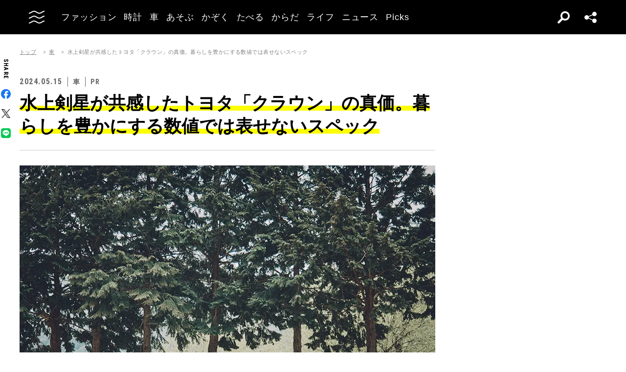

--- FILE ---
content_type: text/html; charset=UTF-8
request_url: https://oceans.tokyo.jp/article/detail/46744?page=4&n=1&e=43976
body_size: 41116
content:
<!DOCTYPE html><html lang=ja><head prefix="og: http://ogp.me/ns# fb: http://ogp.me/ns/fb# website: http://ogp.me/ns/website#"><meta charset=UTF-8><meta content="width=device-width, initial-scale=1.0" name=viewport><meta content="IE=edge" http-equiv=X-UA-Compatible><meta content=max-image-preview:large name=robots><meta content="telephone=no" name=format-detection><link href=https://static.oceans.tokyo.jp/asset/favicon.ico rel="shortcut icon"><title>水上剣星が共感したトヨタ「クラウン」の真価。暮らしを豊かにする数値では表せないスペック</title><meta content=水上剣星が共感したトヨタ「クラウン」の真価。暮らしを豊かにする数値では表せないスペック property=og:title><meta content=website property=og:type><meta content=https://images.oceans.tokyo.jp/media/article/46744/images/main_image_eb0861ad0eb3608a7352dc716c7fe594c78b7a36.jpg property=og:image><meta content="https://oceans.tokyo.jp/article/detail/46744?page=4&amp;n=1&amp;e=43976" property=og:url><meta content="2022年にフルモデルチェンジを果たした16代目トヨタ クラウンは、ひとりひとりのライフスタイルに応じた4つのスタイルで、多様化する時代に寄り添う車として注目を集めている。今回は、アクティブにアレンジされた特別仕様車「クラウン クロスオーバーRS ランドスケープ」に、本誌でもお馴染みのモデル＆俳優の水上剣星さんが試乗。" property=og:description><meta content=summary_large_image name=twitter:card><meta content="2022年にフルモデルチェンジを果たした16代目トヨタ クラウンは、ひとりひとりのライフスタイルに応じた4つのスタイルで、多様化する時代に寄り添う車として注目を集めている。今回は、アクティブにアレンジされた特別仕様車「クラウン クロスオーバーRS ランドスケープ」に、本誌でもお馴染みのモデル＆俳優の水上剣星さんが試乗。" name=description><link href=https://oceans.tokyo.jp/article/detail/46744 rel=canonical><link href=//use.fontawesome.com rel=dns-prefetch><link href=//fonts.googleapis.com rel=dns-prefetch><link href=//fonts.gstatic.com rel=dns-prefetch><link href=//pagead2.googlesyndication.com rel=dns-prefetch><link href=//www.googletagmanager.com rel=dns-prefetch><link crossorigin="" href=//fonts.gstatic.com rel=preconnect><link href=//www.googletagmanager.com rel=preconnect><link as=style crossorigin="" href=//use.fontawesome.com/releases/v5.0.10/css/all.css rel=prefetch><link as=style href=https://static.oceans.tokyo.jp/asset/frontend/dist/style-standard-common.bundle.css rel=prefetch><link as=style href=https://static.oceans.tokyo.jp/asset/frontend/dist/style-standard-desktop.bundle.css rel=prefetch><link as=style href=https://static.oceans.tokyo.jp/asset/frontend/dist/style-standard-smartphone.bundle.css rel=prefetch><link as=script href=//pagead2.googlesyndication.com/pagead/js/adsbygoogle.js rel=prefetch><link as=script href="https://www.googletagmanager.com/gtag/js?id=UA-90357198-1" rel=prefetch><link as=script href=https://static.oceans.tokyo.jp/asset/frontend/dist/parts-standard.bundle.js rel=prefetch><link as=style href=https://use.fontawesome.com/releases/v5.0.10/css/all.css media=print onload="this.media='all'" rel=stylesheet><link as=style href="https://fonts.googleapis.com/css?family=Lato:700,900&amp;display=swap" media=print onload="this.media='all'" rel=stylesheet><link as=style href="https://fonts.googleapis.com/css2?family=Roboto+Condensed:wght@400;700&amp;display=swap" media=print onload="this.media='all'" rel=stylesheet><link as=style href=https://static.oceans.tokyo.jp/asset/frontend/dist/style-standard-common.bundle.css?20260101012841 rel=stylesheet><link as=style href=https://static.oceans.tokyo.jp/asset/frontend/dist/style-standard-desktop.bundle.css?20260101012841 media="screen and (min-width:769px)" rel=stylesheet><link as=style href=https://static.oceans.tokyo.jp/asset/frontend/dist/style-standard-smartphone.bundle.css?20260101012841 media="screen and (max-width:768px)" rel=stylesheet><script async data-ad-client=ca-pub-1985632979151495 src=https://pagead2.googlesyndication.com/pagead/js/adsbygoogle.js></script><script>(function(w,d,s,l,i){w[l]=w[l]||[];w[l].push({'gtm.start':
    new Date().getTime(),event:'gtm.js'});var f=d.getElementsByTagName(s)[0],
    j=d.createElement(s),dl=l!='dataLayer'?'&l='+l:'';j.async=true;j.src=
    'https://www.googletagmanager.com/gtm.js?id='+i+dl;f.parentNode.insertBefore(j,f);
    })(window,document,'script','dataLayer','GTM-KZR9NL4');</script><script async src="https://www.googletagmanager.com/gtag/js?id=UA-90357198-1"></script><script>window.dataLayer = window.dataLayer || [];
      function gtag(){dataLayer.push(arguments);}
      gtag('js', new Date());
    
      gtag('config', 'UA-90357198-1');
      gtag('config', 'G-RYZ13QLQ6H');
      gtag('config', 'G-7D2T81E1RH');</script><script async src="https://www.googletagmanager.com/gtag/js?id=UA-90357198-8"></script><script>window.dataLayer = window.dataLayer || [];
      function gtag(){dataLayer.push(arguments);}
      gtag('js', new Date());
    
      gtag('config', 'UA-90357198-8');</script><script>(function() {
            var pa = document.createElement('script'); pa.type = 'text/javascript'; pa.charset = "utf-8"; pa.async = true;
            pa.src = window.location.protocol + "//api.popin.cc/searchbox/oceans_tokyo.js";
            var s = document.getElementsByTagName('script')[0]; s.parentNode.insertBefore(pa, s);
        })();</script><script>var googletag = googletag || {};
  googletag.cmd = googletag.cmd || [];
  (function() {
    var gads = document.createElement('script');
    gads.async = true;
    gads.type = 'text/javascript';
    var useSSL = 'https:' == document.location.protocol;
    gads.src = (useSSL ? 'https:' : 'http:') +
      '//securepubads.g.doubleclick.net/tag/js/gpt.js';
    var node = document.getElementsByTagName('script')[0];
    node.parentNode.insertBefore(gads, node);
  })();
googletag.pubads().setTargeting("articlePageNumber","1");</script><script>window.pbjs = window.pbjs || {};
  window.pbjs.que = window.pbjs.que || [];</script><script async src=https://flux-cdn.com/client/00088/oceans_tokyo_00823.min.js></script><script>window.googletag = window.googletag || {};
   window.googletag.cmd = window.googletag.cmd || [];</script><script async src=https://securepubads.g.doubleclick.net/tag/js/gpt.js></script><script>window.fluxtag = {
        readyBids: {
            prebid: false,
            amazon: false,
            google: false
        },
        failSafeTimeout: 3000,
        isFn: function (object) {
            var _t = 'Function';
            var toString = Object.prototype.toString;
            return toString.call(object) === '[object ' + _t + ']';
        },
        launchAdServer: function () {
            if (!fluxtag.readyBids.prebid || !fluxtag.readyBids.amazon) {
                return;
            }
            fluxtag.requestAdServer();
        },
        requestAdServer: function () {
            if (!fluxtag.readyBids.google) {
                fluxtag.readyBids.google = true;
                googletag.cmd.push(function () {
                    if (!!(pbjs.setTargetingForGPTAsync) && fluxtag.isFn(pbjs.setTargetingForGPTAsync)) {
                        pbjs.que.push(function () {
                            pbjs.setTargetingForGPTAsync();
                        });
                    }
                    googletag.pubads().refresh();
                });
            }
        },
        renderAds: function (lines, failSafeTimeout) {
            googletag.cmd.push(function () {
                var failSafeTimeout = failSafeTimeout || window.fluxtag.failSafeTimeout;
                var bidRequestTimeout = (failSafeTimeout - 500) > 0 ? failSafeTimeout - 500 : failSafeTimeout;
                var refreshLines = [];
                var params = (function () {
                    // GAMを呼び出したかを確認にするフラグ
                    var readyBids = {
                        amazon: false,
                        google: false,
                        prebid: false,
                    };
                    var definedSlots = [];
                    var adsInfo = {
                        gpt: {
                            slots: [],
                            displayDivIds : [],
                        },
                        aps: {
                            slots: [],
                            divIds: [],
                        },
                        pb: {
                            divIds: []
                        }
                    };

                    googletag.pubads().getSlots().forEach(function (slot) {
                        // 既にdefineSlotされていた場合
                        definedSlots[slot.getSlotElementId()] = slot;
                    });

                    lines.forEach(function(line) {
                        var divId = line.divId;
                        
                        adsInfo.pb.divIds.push(divId);

                        refreshLines.push({
                            code: line.gpt.unitCode,
                            id: divId
                        });

                        if (definedSlots[divId]) {
                            adsInfo.gpt.slots.push(definedSlots[divId]);
                        } else {
                            var slot = googletag.defineSlot(line.gpt.unitCode, line.gpt.sizes, divId)
                                .addService(googletag.pubads());
                            
                            if (line.gpt.sizeMapping && line.gpt.sizeMapping.length > 0) {
                                var sizeMapping = googletag.sizeMapping();
                                line.gpt.sizeMapping.forEach(function(size) {
                                    sizeMapping.addSize(size[0], size[1]);
                                });
                                slot.defineSizeMapping(sizeMapping.build());
                            }
                            if (line.gpt.keyValues && line.gpt.keyValues.length > 0) {
                                line.gpt.keyValues.forEach(function(param) {
                                    slot.setTargeting(param.key, param.value);
                                });
                            }
                            adsInfo.gpt.slots.push(slot);
                            adsInfo.gpt.displayDivIds.push(divId);
                        }
                        
                        // TAM並走枠の場合
                        if (!!line.aps) {
                            adsInfo.aps.slots.push({
                                slotID: divId,
                                slotName: line.aps.slotName,
                                sizes: line.aps.sizes
                            });
                            adsInfo.aps.divIds.push(divId);
                        }
                    });
                    // APSの枠がない場合
                    if (adsInfo.aps.slots.length === 0) {
                        readyBids.amazon = true;
                    }
                    // Prebid、APSでオークション後に起動する関数 (GAMコール、広告Display)
                    var adServerSend = function () {
                        if (!readyBids.amazon || !readyBids.prebid) {
                            return;
                        }
                        if (!readyBids.google) {
                            readyBids.google = true;
                            adsInfo.gpt.displayDivIds.forEach(function(divId) {
                                googletag.display(divId);
                            });
                            if (!!(pbjs.setTargetingForGPTAsync) && fluxtag.isFn(pbjs.setTargetingForGPTAsync)) {
                                pbjs.que.push(function () {
                                    pbjs.setTargetingForGPTAsync(adsInfo.pb.divIds);
                                });
                            }
                            if (adsInfo.aps.slots.length > 0 && !!(window.apstag) && fluxtag.isFn(window.apstag.fetchBids)) {
                                window.apstag.setDisplayBids(adsInfo.aps.divIds);
                            }
                            googletag.pubads().refresh(adsInfo.gpt.slots);
                        }
                    };
                    // APSオークション後に起動する関数
                    var apsCallback = function () {
                        readyBids.amazon = true;
                        adServerSend();
                    };
                    // Prebidオークション後に起動する関数
                    var pbCallback = function () {
                        readyBids.prebid = true;
                        adServerSend();
                    };
                    // もしtimeout以内にPrebidが動作できなかった場合、最終的にGAMをコール
                    setTimeout(function () {
                        readyBids.amazon = true;
                        readyBids.prebid = true;
                        adServerSend();
                    }, failSafeTimeout);

                    return {
                        aps: {
                            slots: adsInfo.aps.slots,
                            callback: apsCallback,
                        },
                        prebid: {
                            callback: pbCallback,
                        }
                    };
                })();
                
                if (!!(window.pbFlux) && window.pbFlux.refresh && fluxtag.isFn(window.pbFlux.refresh)) {
                    // Prebid呼び出し
                    pbjs.que.push(function () {
                        window.pbFlux.refresh({
                            lines: refreshLines,
                            callback: params.prebid.callback,
                            timeout: bidRequestTimeout
                        });
                    });
                } else {
                    params.prebid.callback();
                }

                if (params.aps.slots.length > 0 && !!(window.apstag) && fluxtag.isFn(window.apstag.fetchBids)) {
                    // APS呼び出し
                    window.apstag.fetchBids({
                        slots: params.aps.slots,
                        timeout: bidRequestTimeout
                    }, function (bids) {
                        params.aps.callback();
                    });
                } else {
                    params.aps.callback();
                }
            });
        }
    };</script><script>! function (a9, a, p, s, t, A, g) {
    if (a[a9]) return;

    function q(c, r) {
      a[a9]._Q.push([c, r])
    }
    a[a9] = {
      init: function () {
        q("i", arguments)
      },
      fetchBids: function () {
        q("f", arguments)
      },
      setDisplayBids: function () {},
      targetingKeys: function () {
        return []
      },
      _Q: []
    };
    A = p.createElement(s);
    A.async = !0;
    A.src = t;
    g = p.getElementsByTagName(s)[0];
    g.parentNode.insertBefore(A, g)
  }("apstag", window, document, "script", "//c.amazon-adsystem.com/aax2/apstag.js");
  apstag.init({
    pubID: '3676', //【注意】発行されたpubID
    adServer: 'googletag',
    bidTimeout: 1e3 // 【注意】環境に合わせて数値をご設定してください
  });</script><script>googletag.cmd.push(function () {
    googletag.pubads().enableSingleRequest();
    googletag.pubads().disableInitialLoad();
    googletag.pubads().setTargeting('env', 'prd');
    googletag.enableServices();
  });</script><script crossorigin=anonymous src=https://tag.aticdn.net/piano-analytics.js></script><script>const PREFIX_ARTICLE = 'article_';
const PREFIX_AUTHOR = 'author_';
const NS_ARTICLE = 'article';
const NS_AUTHOR = 'author';
const NS_MEMBER = 'member';
const KEY_VIEWEDLIST = 'viewedList';
const KEY_SAVEDLIST = 'savedList';
const KEY_FOLLOWLIST = 'followList';
const KEY_MEMBER_KEY = 'memberKey';
const KEY_LOGINEDREDIRECT = 'loginedRedirect';

const PREFIX_TXT_SAVED_ARTICLE = '.txtSavedArticle_';
const PREFIX_TXT_AUTHOR = '.txtAuthor_';
const MSG_FOLLOW = '著者をフォローする';
const MSG_UNFOLLOW = '著者をフォロー済み';
const MSG_SAVE = '記事を保存';
const MSG_UNSAVE = '記事を保存済み';
const DEVICE_BREAK_POINT = 768;</script> <body class="article-detail oceans" data-page=article-detail><noscript><iframe height=0 src="https://www.googletagmanager.com/ns.html?id=GTM-KZR9NL4" style=display:none;visibility:hidden width=0></iframe></noscript> <header class=header><div class=head-wrap><div class=head-left><button class=head-btn><div class=head-btn-in><span class=top><svg id=btn_wave xmlns=http://www.w3.org/2000/svg xmlns:xlink=http://www.w3.org/1999/xlink xml:space=preserve style="enable-background:new 0 0 29 6;" version=1.1 viewbox="0 0 29 6" x=0px space=preserve y=0px><style>.btn_wave{fill:none;stroke:#ffffff;stroke-width:2;stroke-miterlimit:10;}</style><path id=btn_wave_top class=btn_wave d="M0 5 c4.8 0 4.8 -4 9.7 -4 c4.8 0 4.8 4 9.7 4 s4.8 -4 9.7 -4"><animate id=btn_wave_anim_top attributename=d begin=indefinite dur=0.4s repeatcount=1 values="M0 5 c4.8 0 4.8 -4 9.7 -4 c4.8 0 4.8 4 9.7 4 s4.8 -4 9.7 -4;M0 3 c4.8 0 0 0 9.7 0 c4.8 0 4.8 0 9.7 0 s4.8 0 9.7 0"></animate></path></svg></span> <span class=mid><svg id=btn_wave xmlns=http://www.w3.org/2000/svg xmlns:xlink=http://www.w3.org/1999/xlink xml:space=preserve style="enable-background:new 0 0 29 6;" version=1.1 viewbox="0 0 29 6" x=0px space=preserve y=0px><style>.btn_wave{fill:none;stroke:#ffffff;stroke-width:2;stroke-miterlimit:10;}</style><path id=btn_wave_mid class=btn_wave d="M0 5 c4.8 0 4.8 -4 9.7 -4 c4.8 0 4.8 4 9.7 4 s4.8 -4 9.7 -4"><animate id=btn_wave_anim_mid attributename=d begin=indefinite dur=0.4s repeatcount=1 values="M0 5 c4.8 0 4.8 -4 9.7 -4 c4.8 0 4.8 4 9.7 4 s4.8 -4 9.7 -4;M0 3 c4.8 0 0 0 9.7 0 c4.8 0 4.8 0 9.7 0 s4.8 0 9.7 0"></animate></path></svg></span> <span class=bot><svg id=btn_wave xmlns=http://www.w3.org/2000/svg xmlns:xlink=http://www.w3.org/1999/xlink xml:space=preserve style="enable-background:new 0 0 29 6;" version=1.1 viewbox="0 0 29 6" x=0px space=preserve y=0px><style>.btn_wave{fill:none;stroke:#ffffff;stroke-width:2;stroke-miterlimit:10;}</style><path id=btn_wave_bot class=btn_wave d="M0 5 c4.8 0 4.8 -4 9.7 -4 c4.8 0 4.8 4 9.7 4 s4.8 -4 9.7 -4"><animate id=btn_wave_anim_bot attributename=d begin=indefinite dur=0.4s repeatcount=1 values="M0 5 c4.8 0 4.8 -4 9.7 -4 c4.8 0 4.8 4 9.7 4 s4.8 -4 9.7 -4;M0 3 c4.8 0 0 0 9.7 0 c4.8 0 4.8 0 9.7 0 s4.8 0 9.7 0"></animate></path></svg></span></div> </button> <div class=logo-box><a href=/><img alt=OCEANS src=https://static.oceans.tokyo.jp/asset/frontend/img/logo-oceans-wh.svg></a> </div> <div class=head-nav><nav><ul><li class=link-box><a class="back-tr boder-bk" href="/category/fashion?header=fashion"><span>ファッション</span> </a> <li class=link-box><a class="back-tr boder-bk" href="/category/watch?header=watch"><span>時計</span> </a> <li class=link-box><a class="back-tr boder-bk" href="/category/car?header=car"><span>車</span> </a> <li class=link-box><a class="back-tr boder-bk" href="/category/leisure?header=leisure"><span>あそぶ</span> </a> <li class=link-box><a class="back-tr boder-bk" href="/category/family?header=family"><span>かぞく</span> </a> <li class=link-box><a class="back-tr boder-bk" href="/category/food-drink?header=food-drink"><span>たべる</span> </a> <li class=link-box><a class="back-tr boder-bk" href="/category/health?header=health"><span>からだ</span> </a> <li class=link-box><a class="back-tr boder-bk" href="/category/lifestyle?header=lifestyle"><span>ライフ</span> </a> <li class=link-box><a class="back-tr boder-bk" href="/category/news?header=news"><span>ニュース</span> </a> <li class=link-box><a class="back-tr boder-bk" href="/category/picks?header=picks"><span>Picks</span> </a> </ul> </nav> </div></div> <div class=head-right><div class=head-search><div class=search-btn></div> <div class=search-wrap><div class=form><form action=/article/search><div class="input text"><input id=keyword aria-label=SEARCH name=keyword placeholder=SEARCH type=text></div> <button type=submit></button></form> </div> </div></div> <div class=head-sns><div class=sns-btn></div> <div class=sns-box><ul><li><a class=sns-fb href=https://www.facebook.com/OCEANS.mag/ target=_blank></a> <li><a class=sns-tw-white href=https://twitter.com/OCEANS_mag target=_blank></a> <li><a class=sns-in href=https://www.instagram.com/oceans_magazine/ target=_blank><span></span></a> <li><a class=sns-li href=https://line.me/R/ti/p/%40rlb9989z target=_blank></a> <li><a class=sns-yt href=https://www.youtube.com/channel/UCNSTzFha1X5O0r12vNnb91Q/featured target=_blank></a> <li><a class=sns-tt href=https://www.tiktok.com/@oceans_magazine target=_blank></a></ul> </div></div></div></div> <div class=head-menu-wrap><div class=head-menu><div class=head-menu-in><div class=menu-top><div class=top-l><div class=logo-box><a href=/><img alt="" src=https://static.oceans.tokyo.jp/asset/frontend/img/logo-oceans-bk.svg></a> </div> <div class=sns-box><ul><li><a class=sns-fb href=https://www.facebook.com/OCEANS.mag/ target=_blank></a> <li><a class=sns-tw href=https://twitter.com/OCEANS_mag target=_blank></a> <li><a class=sns-in href=https://www.instagram.com/oceans_magazine/ target=_blank><span></span></a> <li><a class=sns-li href=https://line.me/R/ti/p/%40rlb9989z target=_blank></a> <li><a class=sns-yt href=https://www.youtube.com/channel/UCNSTzFha1X5O0r12vNnb91Q/featured target=_blank></a> <li><a class=sns-tt href=https://www.tiktok.com/@oceans_magazine target=_blank></a></ul> </div></div> <div class=top-r><div class="hov-txt-yl topic-box"><article><a href="/special/list/private-paparazzi?hamburger=_specialpick"><p class=cat>特集 <p class=txt><span>オフタイムに突撃！業界人“リアル私服”パパラッチ</span></p></a> </article> <article><a href="/article/detail/53448?hamburger=_newpick"><p class=cat>NEW <p class=txt><span>ディッキーズの人気カラー“黒”＆“茶”＆“グレー”の着こなし...</span></p></a> </article> <article><a href="/series/list/Seoulfood?hamburger=_seriespick"><p class=cat>連載 <p class=txt><span>男に刺さるソウルフード</span></p></a> </article></div> </div></div> <div class=menu-mid><div class="bot-l sp-ob"><div class=search-wrap><div class=form><form action=/article/search><div class="input text"><input id=keyword aria-label=SEARCH inputmode=search name=keyword placeholder=SEARCH type=text></div> <button type=submit></button></form> </div> </div> </div> <div class=mid-t><nav><ul class=pcNone><li class="ex link-box"><a class="back-tr boder-bk" href="/snap?hamburger=_snap"><span>街角パパラッチ</span> </a> <li class="ex link-box"><a class="back-tr boder-bk" href="/category/fashion?hamburger=_fashion"><span>ファッション</span> </a> </ul> <ul><li class="ex link-box spNone"><a class="back-tr boder-bk" href="/snap?hamburger=_snap"><span>街角パパラッチ</span> </a> <li class="ex link-box spNone"><a class="back-tr boder-bk" href="/category/fashion?hamburger=_fashion"><span>ファッション</span> </a> <li class="ex link-box spNone"><a class="back-tr boder-bk" href="/category/watch?hamburger=_watch"><span>時計</span> </a> <li class="ex link-box spNone"><a class="back-tr boder-bk" href="/category/car?hamburger=_car"><span>車</span> </a> <li class="ex link-box spNone"><a class="back-tr boder-bk" href="/category/leisure?hamburger=_leisure"><span>あそぶ</span> </a> </ul> <ul><li class=link-box><a class="back-tr boder-bk" href="/category/family?hamburger=_family"><span>かぞく</span> </a> <li class=link-box><a class="back-tr boder-bk" href="/category/food-drink?hamburger=_food-drink"><span>たべる</span> </a> <li class=link-box><a class="back-tr boder-bk" href="/category/health?hamburger=_health"><span>からだ</span> </a> <li class=link-box><a class="back-tr boder-bk" href="/category/lifestyle?hamburger=_lifestyle"><span>ライフ</span> </a> <li class=link-box><a class="back-tr boder-bk" href="/category/news?hamburger=_news"><span>ニュース</span> </a> <li class=link-box><a class="back-tr boder-bk" href="/category/picks?hamburger=_picks"><span>Picks</span> </a> </ul></nav> </div> <div class="link-box menu-login pcNone" style="margin: 5px 0 5px 0;"><a class="boder-yl store" href="https://oceans.tokyo.jp/feat/the_store/?hamburger=_thestore" style="display: block;"><span style="margin: 20px;vertical-align: -70%;">The STORE</span><img alt="Shopping Cart Logo" class=text_img src=https://static.oceans.tokyo.jp/asset/frontend/img/store.svg style="vertical-align: -80%;"></a> </div> <div class=mid-b><nav><ul><li class=link-box><a class="back-bk boder-bk" href="/special?hamburger=_special"><span>特集</span> </a> <li class=link-box><a class="back-bk boder-bk" href="/series?hamburger=_series"><span>連載</span> </a> <li class=link-box><a class="back-bk boder-bk" href="/magazine?hamburger=_magazine"><span>MAGAZINE</span> </a> <li class=link-box><a class="back-bk boder-bk" href="/page/about_us?hamburger=_about_us"><span>about us</span> </a> </ul> </nav> </div></div> <div class=menu-bot><div class="bot-l pc-ob"><div class=search-wrap><div class=form><form action=/article/search><div class="input text"><input id=keyword aria-label=SEARCH name=keyword placeholder=SEARCH type=text></div> <button type=submit></button></form> </div> </div> </div> <div class="bot-r spNone"><div class="link-box menu-login"><a class="boder-yl store" href="https://oceans.tokyo.jp/feat/the_store/?hamburger=_thestore" style="display: block;"><span style="vertical-align: -120%;">The STORE</span><img alt="Shopping Cart Logo" class=text_img src=https://static.oceans.tokyo.jp/asset/frontend/img/store.svg></a> </div> </div></div></div> </div> </div></header> <script type=application/ld+json>{
    "@context": "https://schema.org",
    "@type": "SiteNavigationElement",
    "hasPart": [
        {
            "@type": "CollectionPage",
            "name": "ファッション",
            "url": "https://oceans.tokyo.jp/category/fashion?header=fashion"
        },
        {
            "@type": "CollectionPage",
            "name": "時計",
            "url": "https://oceans.tokyo.jp/category/watch?header=watch"
        },
        {
            "@type": "CollectionPage",
            "name": "車",
            "url": "https://oceans.tokyo.jp/category/car?header=car"
        },
        {
            "@type": "CollectionPage",
            "name": "あそぶ",
            "url": "https://oceans.tokyo.jp/category/leisure?header=leisure"
        },
        {
            "@type": "CollectionPage",
            "name": "かぞく",
            "url": "https://oceans.tokyo.jp/category/family?header=family"
        },
        {
            "@type": "CollectionPage",
            "name": "たべる",
            "url": "https://oceans.tokyo.jp/category/food-drink?header=food-drink"
        },
        {
            "@type": "CollectionPage",
            "name": "からだ",
            "url": "https://oceans.tokyo.jp/category/health?header=health"
        },
        {
            "@type": "CollectionPage",
            "name": "ライフ",
            "url": "https://oceans.tokyo.jp/category/lifestyle?header=lifestyle"
        },
        {
            "@type": "CollectionPage",
            "name": "ニュース",
            "url": "https://oceans.tokyo.jp/category/news?header=news"
        },
        {
            "@type": "CollectionPage",
            "name": "Picks",
            "url": "https://oceans.tokyo.jp/category/picks?header=picks"
        }
    ]
}</script> <div id=iasContainer class=iasContainer><div class=detaile-sns-box-pc><div class=sns-box><p class=txt>SHARE <ul><li><a class=sns-fb data-base-url=https://www.facebook.com/share.php href="https://www.facebook.com/share.php?u=https://oceans.tokyo.jp/article/detail/46744" target=_blank></a> <li><a class=sns-tw data-base-url=http://twitter.com/share href="http://twitter.com/share?text=%E6%B0%B4%E4%B8%8A%E5%89%A3%E6%98%9F%E3%81%8C%E5%85%B1%E6%84%9F%E3%81%97%E3%81%9F%E3%83%88%E3%83%A8%E3%82%BF%E3%80%8C%E3%82%AF%E3%83%A9%E3%82%A6%E3%83%B3%E3%80%8D%E3%81%AE%E7%9C%9F%E4%BE%A1%E3%80%82%E6%9A%AE%E3%82%89%E3%81%97%E3%82%92%E8%B1%8A%E3%81%8B%E3%81%AB%E3%81%99%E3%82%8B%E6%95%B0%E5%80%A4%E3%81%A7%E3%81%AF%E8%A1%A8%E3%81%9B%E3%81%AA%E3%81%84%E3%82%B9%E3%83%9A%E3%83%83%E3%82%AF&url=https://oceans.tokyo.jp/article/detail/46744" target=_blank></a> <li><a class=sns-li data-base-url=http://line.me/R/msg/text/ href=http://line.me/R/msg/text/?%E6%B0%B4%E4%B8%8A%E5%89%A3%E6%98%9F%E3%81%8C%E5%85%B1%E6%84%9F%E3%81%97%E3%81%9F%E3%83%88%E3%83%A8%E3%82%BF%E3%80%8C%E3%82%AF%E3%83%A9%E3%82%A6%E3%83%B3%E3%80%8D%E3%81%AE%E7%9C%9F%E4%BE%A1%E3%80%82%E6%9A%AE%E3%82%89%E3%81%97%E3%82%92%E8%B1%8A%E3%81%8B%E3%81%AB%E3%81%99%E3%82%8B%E6%95%B0%E5%80%A4%E3%81%A7%E3%81%AF%E8%A1%A8%E3%81%9B%E3%81%AA%E3%81%84%E3%82%B9%E3%83%9A%E3%83%83%E3%82%AF%0D%0Ahttps://oceans.tokyo.jp/article/detail/46744 target=_blank></a></ul></div> </div> <div id=articleContainer-46744-4 class="iasItem page"><div class="after-second-article-for-overlayAd cont not-first-ias-item"><div class=article-wrapper><div class=contLeft><section class="article-detail-wrap ico-pr"><div class="46744 articleWallWrap"><div class="articleDetailTxt detail"><div class="article-detail-in articleContent46744"><h2>“華美”なモノとは違う、必要十分な豊かさを感じる車。それが自分の価値観にフィット</h2> <img alt="" loading=lazy src="https://images.oceans.tokyo.jp/media/article/46744/images/editor/c9ef46e113d21493a16acea1ca0d112507c3e996.jpg?w=850" width=850><br><br>今年で40歳となった剣星さんだが、年を重ねるなかでラグジュアリーなものにも目がいくようになったという。<br><br><img alt=トランクスルー＆6：4可倒式リアシートで積載量は十分。 loading=lazy src="https://images.oceans.tokyo.jp/media/article/46744/images/editor/283facf48ceee2a02827dc17a6f0fa2a5148f2dc.jpg?w=850" width=850> <p class=meta>トランクスルー＆6：4可倒式リアシートで積載量は十分。</p> <br>「ファッションの世界に身を置いていると、特にラグジュアリーな世界観には惹かれていきますね。クラウンは、レザーの質感や車内空間のしつらえはもちろんですが、伝統と歴史あるクラウンがこういう車両を作ったということにもラグジュアリーさを感じます。ラグジュアリーというよりは“豊かさ”ですかね。<br><br>ラグジュアリーの定義すら多様化しているように感じますが、自分の生活のなかに溶け込んでいて、使って（乗って）いて心地がいい。だから僕にとってはラグジュアリーに感じます」。<br><br><img alt="" loading=lazy src="https://images.oceans.tokyo.jp/media/article/46744/images/editor/89ff44d3c5aef2be00a0941f4ee6210e930fbbc6.jpg?w=850" width=850><br><br>特別仕様車“ランドスケープ”が持つラグジュアリーさは、華美なモノとは違う価値観にあると感じているとのことで、剣星さんは強く親近感を覚えている。<br><br><img alt=質感の高いスマートキー。 loading=lazy src="https://images.oceans.tokyo.jp/media/article/46744/images/editor/3cb01dc3a9b7b2af0b27191ef46c21c12da8c5a9.jpg?w=850" width=850> <p class=meta>質感の良いスマートキー。</p> <br>「乗り心地も快適で乗り降りもしやすい。運転に集中できるコックピットもいいですね。デザインや積載性、アウトドアなディテールだけじゃない、すべてにおいて高いクオリティが感じられるのが、この特別仕様車。<br><br>お世辞じゃなく、こうした車こそ今の自分に合っているんだなと感じます」。<br><br><img alt="" loading=lazy src="https://images.oceans.tokyo.jp/media/article/46744/images/editor/b70a539d06a9474a04d7a5636750f82438213953.jpg?w=850" width=850><br><br>さまざまなライフスタイルに寄り添う「クラウン クロスオーバー」が、剣星さんにも新たな“ランドスケープ＝景色”を見せてくれることは間違いないだろう。<br> <div class="btn-bk btn-lg custom-my-button detail-btn"><a href="https://toyota.jp/info/crowncrossover/special_landscape/?utm_source=oceans&amp;utm_medium=tie-up&amp;utm_campaign=crowncrossover_sales_2404_tq&amp;utm_content=240404_crowncrossover-sales-tq_tie-up_oceans_crowncrossover-oceans_crowncrossover-special_landscape&amp;utm_ter" rel=noopener target=_blank><span>クラウン「特別仕様車」の詳細はこちら！</span></a></div> <br><strong>［問い合わせ］</strong><br><strong>トヨタ自動車　お客様センター</strong><br><strong>0800-700-7700（9時〜18時）</strong> </div> </div> </div> <div id=end-of-article style=height:1px;></div> <div class=article-foot><div class=detail-credit-box><p>山本 大＝写真　松平浩市＝スタイリング　竹井 温（&amp;&#039;s management）＝ヘアメイク　髙村将司＝文<br> <br> ［衣装クレジット］<br> トップス3万800円、パンツ4万2900円／ともにN.ハリウッド テストプロダクト エクスチェンジサービス（ミスターハリウッド　03-5414-5071）、ブーツ2万3100円／ティンバーランド（VF ジャパン　0120-558-647）、サングラス7万9200円／アイヴァン 7285（アイヴァン 7285 トウキョウ　03-3409-7285）、テント53万7800円／ヒルバーグ（エイアンドエフ　03-3209-7575）<br> <br> ※特別仕様車CROSSOVER RS LANDSCAPE の生産は終了しています。 </div> <div class=detail-tag-box><ul><li><a href="/tag/detail/%E3%82%A2%E3%82%A6%E3%83%88%E3%83%89%E3%82%A2?module=article_tag"><span>#アウトドア</span> </a> <li><a href="/tag/detail/%E8%BB%8A?module=article_tag"><span>#車</span> </a> <li><a href="/tag/detail/%E3%83%88%E3%83%A8%E3%82%BF?module=article_tag"><span>#トヨタ</span> </a> <li><a href="/tag/detail/crown?module=article_tag"><span>#クラウン</span> </a> </ul> </div> <div class=detaile-sns-box-sp><div class=sns-box><p class=txt>SHARE <ul><li><a class=sns-fb data-base-url=https://www.facebook.com/share.php href="https://www.facebook.com/share.php?u=https://oceans.tokyo.jp/article/detail/46744" target=_blank></a> <li><a class=sns-tw data-base-url=http://twitter.com/share href="http://twitter.com/share?text=%E6%B0%B4%E4%B8%8A%E5%89%A3%E6%98%9F%E3%81%8C%E5%85%B1%E6%84%9F%E3%81%97%E3%81%9F%E3%83%88%E3%83%A8%E3%82%BF%E3%80%8C%E3%82%AF%E3%83%A9%E3%82%A6%E3%83%B3%E3%80%8D%E3%81%AE%E7%9C%9F%E4%BE%A1%E3%80%82%E6%9A%AE%E3%82%89%E3%81%97%E3%82%92%E8%B1%8A%E3%81%8B%E3%81%AB%E3%81%99%E3%82%8B%E6%95%B0%E5%80%A4%E3%81%A7%E3%81%AF%E8%A1%A8%E3%81%9B%E3%81%AA%E3%81%84%E3%82%B9%E3%83%9A%E3%83%83%E3%82%AF&url=https://oceans.tokyo.jp/article/detail/46744" target=_blank></a> <li><a class=sns-li data-base-url=http://line.me/R/msg/text/ href=http://line.me/R/msg/text/?%E6%B0%B4%E4%B8%8A%E5%89%A3%E6%98%9F%E3%81%8C%E5%85%B1%E6%84%9F%E3%81%97%E3%81%9F%E3%83%88%E3%83%A8%E3%82%BF%E3%80%8C%E3%82%AF%E3%83%A9%E3%82%A6%E3%83%B3%E3%80%8D%E3%81%AE%E7%9C%9F%E4%BE%A1%E3%80%82%E6%9A%AE%E3%82%89%E3%81%97%E3%82%92%E8%B1%8A%E3%81%8B%E3%81%AB%E3%81%99%E3%82%8B%E6%95%B0%E5%80%A4%E3%81%A7%E3%81%AF%E8%A1%A8%E3%81%9B%E3%81%AA%E3%81%84%E3%82%B9%E3%83%9A%E3%83%83%E3%82%AF%0D%0Ahttps://oceans.tokyo.jp/article/detail/46744 target=_blank></a></ul></div> </div></div></section> <script>gtag('set', {
    'content_group1': '車',
    'content_group2': '',
    'content_group3': 'PR',
});</script></div> <div class=contRight></div></div> </div> </div> <div class=ias-noneleft style="display: none; text-align: center; margin: 50px 0;">これ以上記事がありません。</div> <ul class=pagination><li class=paginationNext><a href="https://oceans.tokyo.jp/article/detail/40625?n=2&amp;e=43976"></a> </ul> <div class=spinner><div class=ball-spin-fade-loader><div></div> <div></div> <div></div> <div></div> <div></div> <div></div> <div></div> <div></div></div> <p class=loading__txt>次の記事を読み込んでいます。</div></div> <script type=application/ld+json>{
      "@context": "https://schema.org",
      "@type": "Article",
      "mainEntityOfPage": {
        "@type": "WebPage",
        "@id": "https://oceans.tokyo.jp/article/detail/46744"
      },
      "headline": "水上剣星が共感したトヨタ「クラウン」の真価。暮らしを豊かにする数値では表せないスペック",
          "image": {
        "@type": "ImageObject",
        "url": "https://images.oceans.tokyo.jp/media/article/46744/images/main_image_eb0861ad0eb3608a7352dc716c7fe594c78b7a36.jpg"
      },
          "datePublished": "2024/05/15 9:00",
      "dateModified": "2025/01/08 16:01",
          "author": {
        "@type": "Person",
        "name": "OCEANS編集部",
        "url": "https://oceans.tokyo.jp/author/detail/1"
      },
              "publisher": {         "@type": "Organization",         "name": "リンクタイズ株式会社",         "logo": {             "@type": "ImageObject",             "url": "https://linkties.com/common/img/common/head_logo_norm.png"         }     },       "description": "2022年にフルモデルチェンジを果たした16代目トヨタ クラウンは、ひとりひとりのライフスタイルに応じた4つのスタイルで、多様化する時代に寄り添う車として注目を集めている。今回は、アクティブにアレンジされた特別仕様車「クラウン クロスオーバーRS ランドスケープ」に、本誌でもお馴染みのモデル＆俳優の水上剣星さんが試乗。"
        }</script> <footer class=footer><div class=foot-logo><a href=/><img alt=OCEANS src=https://static.oceans.tokyo.jp/asset/frontend/img/logo-oceans-wh.svg></a> </div> <div class=sns-box><ul><li><a class=sns-fb href=https://www.facebook.com/OCEANS.mag/ target=_blank></a> <li><a class=sns-tw-white href=https://twitter.com/OCEANS_mag target=_blank></a> <li><a class=sns-in href=https://www.instagram.com/oceans_magazine/ target=_blank><span></span></a> <li><a class=sns-li href=https://line.me/R/ti/p/%40rlb9989z target=_blank></a> <li><a class=sns-yt href=https://www.youtube.com/channel/UCNSTzFha1X5O0r12vNnb91Q/featured target=_blank></a> <li><a class=sns-tt-has-border href=https://www.tiktok.com/@oceans_magazine target=_blank></a></ul> </div> <div class=foot-nav><nav><ul><li class=link-box><a href=/page/about_us><span>about us</span></a> <li class=link-box><a href=/page/staff><span>STAFF</span></a> <li class=link-box><a href=/page/company><span>会社概要</span></a> <li class=link-box><a href=/page/privacy><span>個人情報保護方針</span></a> <li class=link-box><a href=https://info.linkties.com/l/886313/2021-06-10/2mmqd target=_blank><span>広告掲載</span></a> <li class=link-box><a href=https://linkties.com/careers/ target=_blank><span>採用情報</span></a> <li class=link-box><a href=/contact><span>お問い合わせ</span></a> <li class=link-box><a href=/news/list><span>編集部からのお知らせ</span></a> <li class=link-box><a href=/feat/craft/><span>OCEANS Craft</span></a></ul> </nav> </div> <div class=foot-copy><p class=copy>© OCEANS & linkties Co., Ltd.　ALL RIGHTS RESERVED. </div></footer> <script src=https://static.oceans.tokyo.jp/asset/frontend/dist/parts-standard.bundle.js?20260101012841></script> <script>const SITE_TITLE = 'OCEANS オーシャンズ｜男の日常を楽しくする情報発信局';</script> <script defer src=https://static.oceans.tokyo.jp/asset/frontend/dist/functions-standard-article-detail.bundle.js?20260101012841></script> <script>var _uic = _uic ||{}; var _uih = _uih ||{};_uih['id'] = 54756;
_uih['lg_id'] = '';
_uih['fb_id'] = '';
_uih['tw_id'] = '';
_uih['uigr_1'] = ''; _uih['uigr_2'] = ''; _uih['uigr_3'] = ''; _uih['uigr_4'] = ''; _uih['uigr_5'] = '';
_uih['uigr_6'] = ''; _uih['uigr_7'] = ''; _uih['uigr_8'] = ''; _uih['uigr_9'] = ''; _uih['uigr_10'] = '';
_uic['uls'] = 1;
_uic['security_type'] = -1;

/* DO NOT ALTER BELOW THIS LINE */
/* WITH FIRST PARTY COOKIE */
(function() {
var bi = document.createElement('script');bi.type = 'text/javascript'; bi.async = true;
bi.src = '//cs.nakanohito.jp/b3/bi.js';
var s = document.getElementsByTagName('script')[0];s.parentNode.insertBefore(bi, s);
})();</script>

--- FILE ---
content_type: text/html; charset=utf-8
request_url: https://www.google.com/recaptcha/api2/aframe
body_size: 184
content:
<!DOCTYPE HTML><html><head><meta http-equiv="content-type" content="text/html; charset=UTF-8"></head><body><script nonce="f3YNVzjuKJW_0Um6hY8q4w">/** Anti-fraud and anti-abuse applications only. See google.com/recaptcha */ try{var clients={'sodar':'https://pagead2.googlesyndication.com/pagead/sodar?'};window.addEventListener("message",function(a){try{if(a.source===window.parent){var b=JSON.parse(a.data);var c=clients[b['id']];if(c){var d=document.createElement('img');d.src=c+b['params']+'&rc='+(localStorage.getItem("rc::a")?sessionStorage.getItem("rc::b"):"");window.document.body.appendChild(d);sessionStorage.setItem("rc::e",parseInt(sessionStorage.getItem("rc::e")||0)+1);localStorage.setItem("rc::h",'1768869626563');}}}catch(b){}});window.parent.postMessage("_grecaptcha_ready", "*");}catch(b){}</script></body></html>

--- FILE ---
content_type: image/svg+xml
request_url: https://static.oceans.tokyo.jp/asset/frontend/img/sns-fb.svg
body_size: 803
content:
<?xml version="1.0" encoding="utf-8"?>
<!-- Generator: Adobe Illustrator 25.2.3, SVG Export Plug-In . SVG Version: 6.00 Build 0)  -->
<svg version="1.1" id="Layer_1" xmlns="http://www.w3.org/2000/svg" xmlns:xlink="http://www.w3.org/1999/xlink" x="0px" y="0px"
	 viewBox="0 0 1024 1024" style="enable-background:new 0 0 1024 1024;" xml:space="preserve">
<style type="text/css">
	.st0{fill:#1877F2;}
	.st1{fill:#FFFFFF;}
</style>
<g>
	<path class="st0" d="M1024,512C1024,229.2,794.8,0,512,0S0,229.2,0,512c0,255.6,187.2,467.4,432,505.8V660H302V512h130V399.2
		C432,270.9,508.4,200,625.4,200c56,0,114.6,10,114.6,10v126h-64.6c-63.6,0-83.4,39.5-83.4,80v96h142l-22.7,148H592v357.8
		C836.8,979.4,1024,767.6,1024,512z"/>
	<path class="st1" d="M711.3,660L734,512H592v-96c0-40.5,19.8-80,83.4-80H740V210c0,0-58.6-10-114.6-10
		c-117,0-193.4,70.9-193.4,199.2V512H302v148h130v357.8c26.1,4.1,52.8,6.2,80,6.2s53.9-2.1,80-6.2V660H711.3z"/>
</g>
</svg>


--- FILE ---
content_type: text/javascript
request_url: https://static.oceans.tokyo.jp/asset/frontend/dist/functions-standard-article-detail.bundle.js?20260101013057
body_size: 26236
content:
!function(t,e){"object"==typeof exports&&"undefined"!=typeof module?module.exports=e():"function"==typeof define&&define.amd?define(e):(t="undefined"!=typeof globalThis?globalThis:t||self).InfiniteAjaxScroll=e()}(this,(function(){"use strict";function t(t){return"object"==typeof window.Node?t instanceof window.Node:null!==t&&"object"==typeof t&&"number"==typeof t.nodeType&&"string"==typeof t.nodeName}function e(e,n){if(void 0===n&&(n=document),e instanceof Array)return e.filter(t);if(t(e))return[e];if(o=Object.prototype.toString.call(i=e),"object"==typeof window.NodeList?i instanceof window.NodeList:null!==i&&"object"==typeof i&&"number"==typeof i.length&&/^\[object (HTMLCollection|NodeList|Object)\]$/.test(o)&&(0===i.length||t(i[0])))return Array.prototype.slice.call(e);var i,o;if("string"==typeof e)try{var r=n.querySelectorAll(e);return Array.prototype.slice.call(r)}catch(t){return[]}return[]}var n=Object.prototype.hasOwnProperty,i=Object.prototype.toString,o=Object.defineProperty,r=Object.getOwnPropertyDescriptor,s=function(t){return"function"==typeof Array.isArray?Array.isArray(t):"[object Array]"===i.call(t)},a=function(t){if(!t||"[object Object]"!==i.call(t))return!1;var e,o=n.call(t,"constructor"),r=t.constructor&&t.constructor.prototype&&n.call(t.constructor.prototype,"isPrototypeOf");if(t.constructor&&!o&&!r)return!1;for(e in t);return void 0===e||n.call(t,e)},l=function(t,e){o&&"__proto__"===e.name?o(t,e.name,{enumerable:!0,configurable:!0,value:e.newValue,writable:!0}):t[e.name]=e.newValue},c=function(t,e){if("__proto__"===e){if(!n.call(t,e))return;if(r)return r(t,e).value}return t[e]},d=function t(){var e,n,i,o,r,d,h=arguments,u=arguments[0],p=1,f=arguments.length,g=!1;for("boolean"==typeof u&&(g=u,u=arguments[1]||{},p=2),(null==u||"object"!=typeof u&&"function"!=typeof u)&&(u={});f>p;++p)if(null!=(e=h[p]))for(n in e)i=c(u,n),u!==(o=c(e,n))&&(g&&o&&(a(o)||(r=s(o)))?(r?(r=!1,d=i&&s(i)?i:[]):d=i&&a(i)?i:{},l(u,{name:n,newValue:t(g,d,o)})):void 0!==o&&l(u,{name:n,newValue:o}));return u},h="undefined"!=typeof globalThis?globalThis:"undefined"!=typeof window?window:"undefined"!=typeof global?global:"undefined"!=typeof self?self:{},u="Expected a function",p=/^\s+|\s+$/g,f=/^[-+]0x[0-9a-f]+$/i,g=/^0b[01]+$/i,m=/^0o[0-7]+$/i,y=parseInt,v="object"==typeof self&&self&&self.Object===Object&&self,b="object"==typeof h&&h&&h.Object===Object&&h||v||Function("return this")(),w=Object.prototype.toString,x=Math.max,S=Math.min,O=function(){return b.Date.now()};function I(t,e,n){var i,o,r,s,a,l,c=0,d=!1,h=!1,p=!0;if("function"!=typeof t)throw new TypeError(u);function f(e){var n=i,r=o;return i=o=void 0,c=e,s=t.apply(r,n)}function g(t){var n=t-l;return void 0===l||n>=e||0>n||h&&t-c>=r}function m(){var t=O();if(g(t))return y(t);a=setTimeout(m,function(t){var n=e-(t-l);return h?S(n,r-(t-c)):n}(t))}function y(t){return a=void 0,p&&i?f(t):(i=o=void 0,s)}function v(){var t=O(),n=g(t);if(i=arguments,o=this,l=t,n){if(void 0===a)return function(t){return c=t,a=setTimeout(m,e),d?f(t):s}(l);if(h)return a=setTimeout(m,e),f(l)}return void 0===a&&(a=setTimeout(m,e)),s}return e=C(e)||0,$(n)&&(d=!!n.leading,r=(h="maxWait"in n)?x(C(n.maxWait)||0,e):r,p="trailing"in n?!!n.trailing:p),v.cancel=function(){void 0!==a&&clearTimeout(a),c=0,i=l=o=a=void 0},v.flush=function(){return void 0===a?s:y(O())},v}function $(t){var e=typeof t;return!!t&&("object"==e||"function"==e)}function C(t){if("number"==typeof t)return t;if(function(t){return"symbol"==typeof t||function(t){return!!t&&"object"==typeof t}(t)&&"[object Symbol]"==w.call(t)}(t))return NaN;if($(t)){var e="function"==typeof t.valueOf?t.valueOf():t;t=$(e)?e+"":e}if("string"!=typeof t)return 0===t?t:+t;t=t.replace(p,"");var n=g.test(t);return n||m.test(t)?y(t.slice(2),n?2:8):f.test(t)?NaN:+t}var T=function(t,e,n){var i=!0,o=!0;if("function"!=typeof t)throw new TypeError(u);return $(n)&&(i="leading"in n?!!n.leading:i,o="trailing"in n?!!n.trailing:o),I(t,e,{leading:i,maxWait:e,trailing:o})},j={item:void 0,next:void 0,pagination:void 0,responseType:"document",bind:!0,scrollContainer:window,spinner:!1,logger:!0,loadOnScroll:!0,negativeMargin:0,trigger:!1,prefill:!0},E=function(t,n){var i=e(t);if(i.length>1)throw Error('Expected single element for "'+n+'"');if(0===i.length)throw Error('Element "'+t+'" not found for "'+n+'"')},L=function(t,n){if(0===e(t).length)throw Error('Element "'+t+'" not found for "'+n+'"')},N=function(t){for(var e=[],n=arguments.length-1;n-- >0;)e[n]=arguments[n+1];try{t.apply(void 0,e)}catch(t){console&&console.warn&&console.warn(t.message)}};function H(t){if(t!==window)return{x:t.scrollLeft,y:t.scrollTop};var e=void 0!==window.pageXOffset,n="CSS1Compat"===(document.compatMode||"");return{x:e?window.pageXOffset:n?document.documentElement.scrollLeft:document.body.scrollLeft,y:e?window.pageYOffset:n?document.documentElement.scrollTop:document.body.scrollTop}}function _(t){var e;if(t!==window)e=t.getBoundingClientRect();else{var n=document.documentElement,i=document.body;e={top:0,left:0,right:n.clientWidth||i.clientWidth,width:n.clientWidth||i.clientWidth,bottom:n.clientHeight||i.clientHeight,height:n.clientHeight||i.clientHeight}}return e}var P="append",k="appended",M="binded",R="unbinded",F="hit",D="loaded",A="error",q="last",B="next",z="nexted",W="scrolled",X="resized",U={y:0,x:0,deltaY:0,deltaX:0};function V(t,e){var n=H(t);return n.deltaY=n.y-(e?e.y:n.y),n.deltaX=n.x-(e?e.x:n.x),n}function Y(){var t=this,e=t._lastScroll=V(t.scrollContainer,t._lastScroll||U);this.emitter.emit(W,{scroll:e})}function Q(){var t=this,e=t._lastScroll=V(t.scrollContainer,t._lastScroll||U);this.emitter.emit(X,{scroll:e})}function G(){}G.prototype={on:function(t,e,n){var i=this.e||(this.e={});return(i[t]||(i[t]=[])).push({fn:e,ctx:n}),this},once:function(t,e,n){var i=this;function o(){i.off(t,o),e.apply(n,arguments)}return o._=e,this.on(t,o,n)},emit:function(t){for(var e=[].slice.call(arguments,1),n=((this.e||(this.e={}))[t]||[]).slice(),i=0,o=n.length;o>i;i++)n[i].fn.apply(n[i].ctx,e);return this},off:function(t,e){var n=this.e||(this.e={}),i=n[t],o=[];if(i&&e)for(var r=0,s=i.length;s>r;r++)i[r].fn!==e&&i[r].fn._!==e&&o.push(i[r]);return o.length?n[t]=o:delete n[t],this}};var J=G;function K(t){var n=this,i=n._lastResponse||document,o=e(n.options.next,i)[0];if(o)return n.load(o.href).then((function(o){i=n._lastResponse=o.xhr.response;var r=e(n.options.next,i)[0];return n.append(o.items).then((function(){return!!r})).then((function(e){return!e&&1>=t&&console&&console.warn&&console.warn('Element "'+n.options.next+'" not found for "options.next" on "'+o.url+'"'),e}))}));N(E,n.options.next,"options.next")}J.TinyEmitter=G;var Z={element:void 0,hide:!1},tt=function(t,e){this.options=d({},Z,function(t){return"string"==typeof t||"object"==typeof t&&t.nodeType===Node.ELEMENT_NODE?t={element:t,hide:!0}:"boolean"==typeof t&&(t={element:void 0,hide:t}),t}(e)),this.originalDisplayStyles=new WeakMap,this.options.hide&&(N(L,this.options.element,"pagination.element"),t.on(M,this.hide.bind(this)),t.on(R,this.restore.bind(this)))};tt.prototype.hide=function(){var t=this;e(this.options.element).forEach((function(e){t.originalDisplayStyles.set(e,window.getComputedStyle(e).display),e.style.display="none"}))},tt.prototype.restore=function(){var t=this;e(this.options.element).forEach((function(e){e.style.display=t.originalDisplayStyles.get(e)||"block"}))};var et={element:void 0,delay:600,show:function(t){t.style.opacity="1"},hide:function(t){t.style.opacity="0"}},nt=function(t,n){!1!==n&&(this.ias=t,this.options=d({},et,function(t){return("string"==typeof t||"object"==typeof t&&t.nodeType===Node.ELEMENT_NODE)&&(t={element:t}),t}(n)),void 0!==this.options.element&&E(this.options.element,"spinner.element"),this.element=e(this.options.element)[0],this.hideFn=this.options.hide,this.showFn=this.options.show,t.on(M,this.bind.bind(this)),t.on(M,this.hide.bind(this)))};nt.prototype.bind=function(){var t,e,n=this,i=this.ias;i.on(B,(function(){t=+new Date,n.show()})),i.on(q,(function(){n.hide()})),i.on(P,(function(i){e=Math.max(0,n.options.delay-(+new Date-t));var o=i.appendFn.bind({});i.appendFn=function(t,i,r){return new Promise((function(s){setTimeout((function(){n.hide().then((function(){o(t,i,r),s()}))}),e)}))}}))},nt.prototype.show=function(){return Promise.resolve(this.showFn(this.element))},nt.prototype.hide=function(){return Promise.resolve(this.hideFn(this.element))};var it={hit:function(){console.log("Hit scroll threshold")},binded:function(){console.log("Binded event handlers")},unbinded:function(){console.log("Unbinded event handlers")},next:function(t){console.log("Next page triggered [pageIndex="+t.pageIndex+"]")},nexted:function(t){console.log("Next page completed [pageIndex="+t.pageIndex+"]")},load:function(t){console.log("Start loading "+t.url)},loaded:function(){console.log("Finished loading")},append:function(){console.log("Start appending items")},appended:function(t){console.log("Finished appending "+t.items.length+" item(s)")},last:function(){console.log("No more pages left to load")},page:function(t){console.log("Page changed [pageIndex="+t.pageIndex+"]")},prefill:function(t){console.log("Start prefilling")},prefilled:function(t){console.log("Finished prefilling")}},ot=function(t,e){if(!1!==e){var n=function(t){return!0===t&&(t=it),t}(e);Object.keys(n).forEach((function(e){t.on(e,n[e])}))}},rt=function(t){this.ias=t,this.pageBreaks=[],this.currentPageIndex=t.pageIndex,this.currentScrollTop=0,t.on(M,this.binded.bind(this)),t.on(B,this.next.bind(this)),t.on(W,this.scrolled.bind(this)),t.on(X,this.scrolled.bind(this))};rt.prototype.binded=function(){this.ias.sentinel()&&this.pageBreaks.push({pageIndex:this.currentPageIndex,url:""+document.location,title:document.title,sentinel:this.ias.sentinel()})},rt.prototype.next=function(){var t=this,e=""+document.location,n=document.title,i=function(t){e=t.url,t.xhr.response&&(n=t.xhr.response.title)};this.ias.once(D,i),this.ias.once(z,(function(o){t.pageBreaks.push({pageIndex:o.pageIndex,url:e,title:n,sentinel:t.ias.sentinel()}),t.update(),t.ias.off(D,i)}))},rt.prototype.scrolled=function(t){this.update(t.scroll.y)},rt.prototype.update=function(t){this.currentScrollTop=t||this.currentScrollTop;var e=function(t,e,n){for(var i=e+_(n).height,o=t.length-1;o>=0;o--)if(i>t[o].sentinel.getBoundingClientRect().bottom+e)return t[Math.min(o+1,t.length-1)];return t[0]}(this.pageBreaks,this.currentScrollTop,this.ias.scrollContainer);e&&e.pageIndex!==this.currentPageIndex&&(this.ias.emitter.emit("page",e),this.currentPageIndex=e.pageIndex)};var st={element:void 0,when:function(t){return!0},show:function(t){t.style.opacity="1"},hide:function(t){t.style.opacity="0"}},at=function(t,n){var i=this;!1!==n&&(this.ias=t,this.options=d({},st,function(t){if(("string"==typeof t||"function"==typeof t||"object"==typeof t&&t.nodeType===Node.ELEMENT_NODE)&&(t={element:t}),"function"==typeof t.element&&(t.element=t.element()),t.when&&Array.isArray(t.when)){var e=t.when;t.when=function(t){return-1!==e.indexOf(t)}}return t}(n)),void 0!==this.options.element&&E(this.options.element,"trigger.element"),this.element=e(this.options.element)[0],this.hideFn=this.options.hide,this.showFn=this.options.show,this.voter=this.options.when,this.showing=void 0,this.enabled=void 0,t.on(M,this.bind.bind(this)),t.on(R,this.unbind.bind(this)),t.on(F,this.hit.bind(this)),t.on(B,(function(t){return i.ias.once(k,(function(){return i.update(t.pageIndex)}))})))};function lt(t,e,n){var i=n?n.nextSibling:null,o=document.createDocumentFragment();t.forEach((function(t){o.appendChild(t)})),e.insertBefore(o,i)}at.prototype.bind=function(){this.hide(),this.update(this.ias.pageIndex),this.element.addEventListener("click",this.clickHandler.bind(this))},at.prototype.unbind=function(){this.element.removeEventListener("click",this.clickHandler.bind(this))},at.prototype.clickHandler=function(){this.hide().then(this.ias.next.bind(this.ias))},at.prototype.update=function(t){this.enabled=this.voter(t),this.enabled?this.ias.disableLoadOnScroll():this.ias.enableLoadOnScroll()},at.prototype.hit=function(){this.enabled&&this.show()},at.prototype.show=function(){if(!this.showing)return this.showing=!0,Promise.resolve(this.showFn(this.element))},at.prototype.hide=function(){if(this.showing||void 0===this.showing)return this.showing=!1,Promise.resolve(this.hideFn(this.element))};var ct=window.ResizeObserver,dt=function(t,e){this.el=t,this.listener=e};dt.prototype.observe=function(){this.el.addEventListener("resize",this.listener)},dt.prototype.unobserve=function(){this.el.removeEventListener("resize",this.listener)};var ht=function(t,e){this.el=t,this.listener=e,this.ro=new ct(this.listener)};ht.prototype.observe=function(){this.ro.observe(this.el)},ht.prototype.unobserve=function(){this.ro.unobserve()};var ut=function(t,e){this.el=t,this.listener=e,this.interval=null,this.lastHeight=null};ut.prototype.pollHeight=function(){var t=Math.trunc(_(this.el).height);null!==this.lastHeight&&this.lastHeight!==t&&this.listener(),this.lastHeight=t},ut.prototype.observe=function(){this.interval=setInterval(this.pollHeight.bind(this),200)},ut.prototype.unobserve=function(){clearInterval(this.interval)};var pt=function(t,e){this.ias=t,this.enabled=e};pt.prototype.prefill=function(){var t=this;if(this.enabled&&0>=this.ias.distance())return this.ias.emitter.emit("prefill"),this._prefill().then((function(){t.ias.emitter.emit("prefilled"),t.ias.measure()}))},pt.prototype._prefill=function(){var t=this;return this.ias.next().then((function(e){if(e)return 0>t.ias.distance()?t._prefill():void 0}))};var ft=function(t,n){var i,o,r=this;void 0===n&&(n={}),E(t,"container"),this.container=e(t)[0],this.options=d({},j,n),this.emitter=new J,this.options.loadOnScroll?this.enableLoadOnScroll():this.disableLoadOnScroll(),this.negativeMargin=Math.abs(this.options.negativeMargin),this.scrollContainer=this.options.scrollContainer,this.options.scrollContainer!==window&&(E(this.options.scrollContainer,"options.scrollContainer"),this.scrollContainer=e(this.options.scrollContainer)[0]),this.nextHandler=K,!1===this.options.next?this.nextHandler=function(){}:"function"==typeof this.options.next&&(this.nextHandler=this.options.next),this.resizeObserver=(this,i=this.scrollContainer,o=T(Q,200).bind(this),i===window?new dt(i,o):ct?new ht(i,o):(console&&console.warn&&console.warn("ResizeObserver not supported. Falling back on polling."),new ut(i,o))),this._scrollListener=T(Y,200).bind(this),this.ready=!1,this.bindOnReady=!0,this.binded=!1,this.paused=!1,this.pageIndex=this.sentinel()?0:-1,this.on(F,(function(){r.loadOnScroll&&r.next()})),this.on(W,this.measure),this.on(X,this.measure),this.pagination=new tt(this,this.options.pagination),this.spinner=new nt(this,this.options.spinner),this.logger=new ot(this,this.options.logger),this.paging=new rt(this),this.trigger=new at(this,this.options.trigger),this.prefill=new pt(this,this.options.prefill),this.on(M,this.prefill.prefill.bind(this.prefill));var s=function(){r.ready||(r.ready=!0,r.emitter.emit("ready"),r.bindOnReady&&r.options.bind&&r.bind())};"complete"===document.readyState||"interactive"===document.readyState?setTimeout(s,1):window.addEventListener("DOMContentLoaded",s)};return ft.prototype.bind=function(){this.binded||(this.ready||(this.bindOnReady=!1),this.scrollContainer.addEventListener("scroll",this._scrollListener),this.resizeObserver.observe(),this.binded=!0,this.emitter.emit(M))},ft.prototype.unbind=function(){this.binded?(this.resizeObserver.unobserve(),this.scrollContainer.removeEventListener("scroll",this._scrollListener),this.binded=!1,this.emitter.emit(R)):this.ready||this.once(M,this.unbind)},ft.prototype.next=function(){var t=this;if(!this.binded)return this.ready?void 0:this.once(M,this.next);this.pause();var e=this.pageIndex+1;return this.emitter.emit(B,{pageIndex:this.pageIndex+1}),Promise.resolve(this.nextHandler(e)).then((function(n){t.pageIndex=e,n?t.resume():t.emitter.emit(q)})).then((function(){t.emitter.emit(z,{pageIndex:t.pageIndex})}))},ft.prototype.load=function(t){var n=this;return new Promise((function(i,o){var r=new XMLHttpRequest,s={url:t,xhr:r,method:"GET",body:null,nocache:!1,responseType:n.options.responseType,headers:{"X-Requested-With":"XMLHttpRequest"}};n.emitter.emit("load",s);var a=s.url,l=s.method,c=s.responseType,d=s.headers,h=s.body;for(var u in s.nocache||(a=a+(/\?/.test(a)?"&":"?")+(new Date).getTime()),r.onreadystatechange=function(){if(r.readyState===XMLHttpRequest.DONE)if(0===r.status);else if(200===r.status){var t=r.response;"document"===c&&(t=e(n.options.item,r.response)),n.emitter.emit(D,{items:t,url:a,xhr:r}),i({items:t,url:a,xhr:r})}else n.emitter.emit(A,{url:a,method:l,xhr:r}),o(r)},r.onerror=function(){n.emitter.emit(A,{url:a,method:l,xhr:r}),o(r)},r.open(l,a,!0),r.responseType=c,d)r.setRequestHeader(u,d[u]);r.send(h)}))},ft.prototype.append=function(t,e){var n=this,i={items:t,parent:e=e||n.container,appendFn:lt};return n.emitter.emit(P,i),new Promise((function(o){window.requestAnimationFrame((function(){Promise.resolve(i.appendFn(i.items,i.parent,n.sentinel())).then((function(){o({items:t,parent:e})}))}))})).then((function(t){n.emitter.emit(k,t)}))},ft.prototype.sentinel=function(){var t=e(this.options.item,this.container);return t.length?t[t.length-1]:null},ft.prototype.pause=function(){this.paused=!0},ft.prototype.resume=function(){this.paused=!1},ft.prototype.enableLoadOnScroll=function(){this.loadOnScroll=!0},ft.prototype.disableLoadOnScroll=function(){this.loadOnScroll=!1},ft.prototype.distance=function(t,e){var n=t||_(this.scrollContainer),i=function(t,e,n){var i=n;if(!t)return-1*i.height;var o=e.y,r=t.getBoundingClientRect();return Math.trunc(o+r.bottom-i.top-(o+i.height))}(e||this.sentinel(),H(this.scrollContainer),n);return i-=this.negativeMargin},ft.prototype.measure=function(){if(!this.paused){var t=_(this.scrollContainer);if(0!==t.height){var e=this.sentinel(),n=this.distance(t,e);n>0||this.emitter.emit(F,{distance:n})}}},ft.prototype.on=function(t,e){this.emitter.on(t,e,this),t===M&&this.binded&&e.bind(this)()},ft.prototype.off=function(t,e){this.emitter.off(t,e,this)},ft.prototype.once=function(t,e){var n=this;return new Promise((function(i){n.emitter.once(t,(function(){Promise.resolve(e.apply(this,arguments)).then(i)}),n),t===M&&n.binded&&(e.bind(n)(),i())}))},ft})),function(t){"function"==typeof define&&define.amd?define(t):window.purl=t()}((function(){var t={a:"href",img:"src",form:"action",base:"href",script:"src",iframe:"src",link:"href",embed:"src",object:"data"},e=["source","protocol","authority","userInfo","user","password","host","port","relative","path","directory","file","query","fragment"],n={anchor:"fragment"},i={strict:/^(?:([^:\/?#]+):)?(?:\/\/((?:(([^:@]*):?([^:@]*))?@)?([^:\/?#]*)(?::(\d*))?))?((((?:[^?#\/]*\/)*)([^?#]*))(?:\?([^#]*))?(?:#(.*))?)/,loose:/^(?:(?![^:@]+:[^:@\/]*@)([^:\/?#.]+):)?(?:\/\/)?((?:(([^:@]*):?([^:@]*))?@)?([^:\/?#]*)(?::(\d*))?)(((\/(?:[^?#](?![^?#\/]*\.[^?#\/.]+(?:[?#]|$)))*\/?)?([^?#\/]*))(?:\?([^#]*))?(?:#(.*))?)/},o=/^[0-9]+$/;function r(t,n){for(var o=decodeURI(t),r=i[n?"strict":"loose"].exec(o),s={attr:{},param:{},seg:{}},a=14;a--;)s.attr[e[a]]=r[a]||"";return s.param.query=c(s.attr.query),s.param.fragment=c(s.attr.fragment),s.seg.path=s.attr.path.replace(/^\/+|\/+$/g,"").split("/"),s.seg.fragment=s.attr.fragment.replace(/^\/+|\/+$/g,"").split("/"),s.attr.base=s.attr.host?(s.attr.protocol?s.attr.protocol+"://"+s.attr.host:s.attr.host)+(s.attr.port?":"+s.attr.port:""):"",s}function s(t,e){if(0===t[e].length)return t[e]={};var n={};for(var i in t[e])n[i]=t[e][i];return t[e]=n,n}function a(t,e,n,i){var r=t.shift();if(r){var l=e[n]=e[n]||[];"]"==r?d(l)?""!==i&&l.push(i):"object"==typeof l?l[function(t){var e=[];for(var n in t)t.hasOwnProperty(n)&&e.push(n);return e}(l).length]=i:l=e[n]=[e[n],i]:~r.indexOf("]")?(r=r.substr(0,r.length-1),!o.test(r)&&d(l)&&(l=s(e,n)),a(t,l,r,i)):(!o.test(r)&&d(l)&&(l=s(e,n)),a(t,l,r,i))}else d(e[n])?e[n].push(i):"object"==typeof e[n]||void 0===e[n]?e[n]=i:e[n]=[e[n],i]}function l(t,e,n){if(~e.indexOf("]")){a(e.split("["),t,"base",n)}else{if(!o.test(e)&&d(t.base)){var i={};for(var r in t.base)i[r]=t.base[r];t.base=i}""!==e&&function(t,e,n){var i=t[e];void 0===i?t[e]=n:d(i)?i.push(n):t[e]=[i,n]}(t.base,e,n)}return t}function c(t){return function(t,e){var n=0,i=t.length>>0,o=arguments[2];for(;n<i;)n in t&&(o=e.call(void 0,o,t[n],n,t)),++n;return o}(String(t).split(/&|;/),(function(t,e){try{e=decodeURIComponent(e.replace(/\+/g," "))}catch(t){}var n=e.indexOf("="),i=function(t){for(var e,n,i=t.length,o=0;o<i;++o)if("]"==(n=t[o])&&(e=!1),"["==n&&(e=!0),"="==n&&!e)return o}(e),o=e.substr(0,i||n),r=e.substr(i||n,e.length);return r=r.substr(r.indexOf("=")+1,r.length),""===o&&(o=e,r=""),l(t,o,r)}),{base:{}}).base}function d(t){return"[object Array]"===Object.prototype.toString.call(t)}function h(t,e){return 1===arguments.length&&!0===t&&(e=!0,t=void 0),e=e||!1,{data:r(t=t||window.location.toString(),e),attr:function(t){return void 0!==(t=n[t]||t)?this.data.attr[t]:this.data.attr},param:function(t){return void 0!==t?this.data.param.query[t]:this.data.param.query},fparam:function(t){return void 0!==t?this.data.param.fragment[t]:this.data.param.fragment},segment:function(t){return void 0===t?this.data.seg.path:(t=t<0?this.data.seg.path.length+t:t-1,this.data.seg.path[t])},fsegment:function(t){return void 0===t?this.data.seg.fragment:(t=t<0?this.data.seg.fragment.length+t:t-1,this.data.seg.fragment[t])}}}return h.jQuery=function(e){null!=e&&(e.fn.url=function(n){var i,o,r="";return this.length&&(r=e(this).attr((i=this[0],void 0!==(o=i.tagName)?t[o.toLowerCase()]:o))||""),h(r,n)},e.url=h)},h.jQuery(window.jQuery),h})),$((function(){let iasContainerSelector="#iasContainer",loaded=!1,spinner=!1,hasScrolled=!1,isInitialDisplay=!0;$(".spinner").length>0&&(spinner={element:".spinner",delay:600,show:function(t){t.style.opacity="1",t.style.display="flex"},hide:function(t){t.style.opacity="0",t.style.display="none"}});const ias=new InfiniteAjaxScroll(iasContainerSelector,{container:iasContainerSelector,item:".iasItem",pagination:".pagination",next:".paginationNext a",logger:!1,delay:0,negativeMargin:50,spinner:spinner});function executeScripts(appendItem){$(appendItem).find("script").each((function(){"application/ld+json"!==$(this).attr("type")&&eval($(this).text())}))}function initializeSlickSliders(t){$(t).find(".pr-slide").each((function(){$(this).slick({autoplay:!0,autoplaySpeed:3e3,speed:1e3,arrows:!0,dots:!1,slidesToShow:1,slidesToScroll:1})})),$(t).find(".special-list-slide").each((function(){$(this).slick({autoplay:!0,autoplaySpeed:3e3,speed:1e3,arrows:!0,dots:!0,centerMode:!0,variableWidth:!0})}))}function page(t){let e=location.hostname,n=t.url.split(e)[1];console.log(n),-1===n.indexOf("article/detail")&&$("link").each((function(){if("canonical"===$(this).attr("rel").toLowerCase())return $(this).attr("href",t.url),!1})),console.log("ページ : "+t.pageIndex+"ページ目 URL : "+n);let i=history.state,o=$("title");history.replaceState(i,o.text(),n),$(iasContainerSelector).trigger("infinite-pagechange",{url:t.url,item:t.sentinel})}function isBottomVisible(){const t=window.scrollY,e=window.innerHeight,n=document.querySelector(".page");return e+t>=(n?n.getBoundingClientRect().bottom+t:0)-50}function loadInstagramScript(){return new Promise(((t,e)=>{if(window.instgrm)return console.log("Instagram script already loaded"),void t(window.instgrm);console.log("Loading Instagram script");const n=document.createElement("script");n.async=!0,n.src="//www.instagram.com/embed.js",n.onload=()=>{console.log("Instagram script load complete"),t(window.instgrm)},n.onerror=()=>{console.error("Failed to load Instagram script"),e(new Error("Instagram script load failed"))},document.body.appendChild(n)}))}ias.on("load",(function(t){t.nocache=!0})),ias.on("appended",(async function(t){const e=t.items,n=e[e.length-1];executeScripts(n),initializeSlickSliders(n),console.log("Appended event fired");const i=$(n).find("blockquote.instagram-media").length>0;if(console.log("Has Instagram embed:",i),i)try{await loadInstagramScript(),setTimeout((()=>{window.instgrm&&(console.log("Processing Instagram embeds"),window.instgrm.Embeds.process(n))}),100)}catch(t){console.error("Instagram embed processing failed:",t)}$(iasContainerSelector).trigger("infinite-rendered",n)})),ias.on("page",(function(t){hasScrolled&&page(t)})),$(window).on("scroll",(function(){hasScrolled=!0})),ias.on("last",(function(){$(".ias-noneleft").show(),loaded=!0})),$(document).on("click",'a[href*="#"]',(async function(){if(this.href.indexOf(location.host)>=0){const t=20,e=$(".header").height()??0;for(;void 0===$(this.hash).offset()&&!loaded;)await ias.next();if(ias.off("loaded"),void 0!==$(this.hash).offset()){const n=$(this.hash).offset().top-(t+e);ias.off("page"),await $("html,body").animate({scrollTop:n},"swing").promise(),await new Promise((t=>setTimeout(t,100))),ias.on("page",page)}}})),"undefined"!=typeof iasNextCall&&(isInitialDisplay&&!isBottomVisible()||hasScrolled)&&(ias.next(),iasNextCall=void 0),ias.on("nexted",(function(){"undefined"!=typeof iasNextCall&&(ias.next(),iasNextCall=void 0),isInitialDisplay=!1}))})),$((function(){var t=[];t[0]="",t[$.url().segment(3)]=$(".articleTitle").last().text(),$("#iasContainer").on("infinite-rendered",(function(t,e){!function(t){if(!t)return;const e=$("input[name=_csrfToken]").val();$.ajax({method:"POST",url:t,data:{},beforeSend:function(t){t.setRequestHeader("X-CSRF-Token",e)}})}($(e).find(".boosted-url").last().data("boosted-url"))})),$("#iasContainer").on("infinite-pagechange",(function(e,n){let i=n.url,o=function(e){let n=e.url.replace(/^.*\/article\/detail\//,"").replace(/\?.*$/,""),i=n||0;i in t||(t[i]=$(e.item).find(".articleTitle").last().text());return t[i]}(n);$("title").text(o);let r=i.replace("?"+$.url(i).attr("query"),""),s=$("a.sns-fb",".detaile-sns-box-pc").data("base-url");$("a.sns-fb",".detaile-sns-box-pc").attr("href",s+"?u="+r);let a=$("a.sns-tw",".detaile-sns-box-pc").data("base-url");$("a.sns-tw",".detaile-sns-box-pc").attr("href",a+"?text="+encodeURIComponent(o)+"&url="+r);let l=$("a.sns-li",".detaile-sns-box-pc").data("base-url");$("a.sns-li",".detaile-sns-box-pc").attr("href",l+"?"+encodeURIComponent(o)+"%0D%0A"+r)}))}));